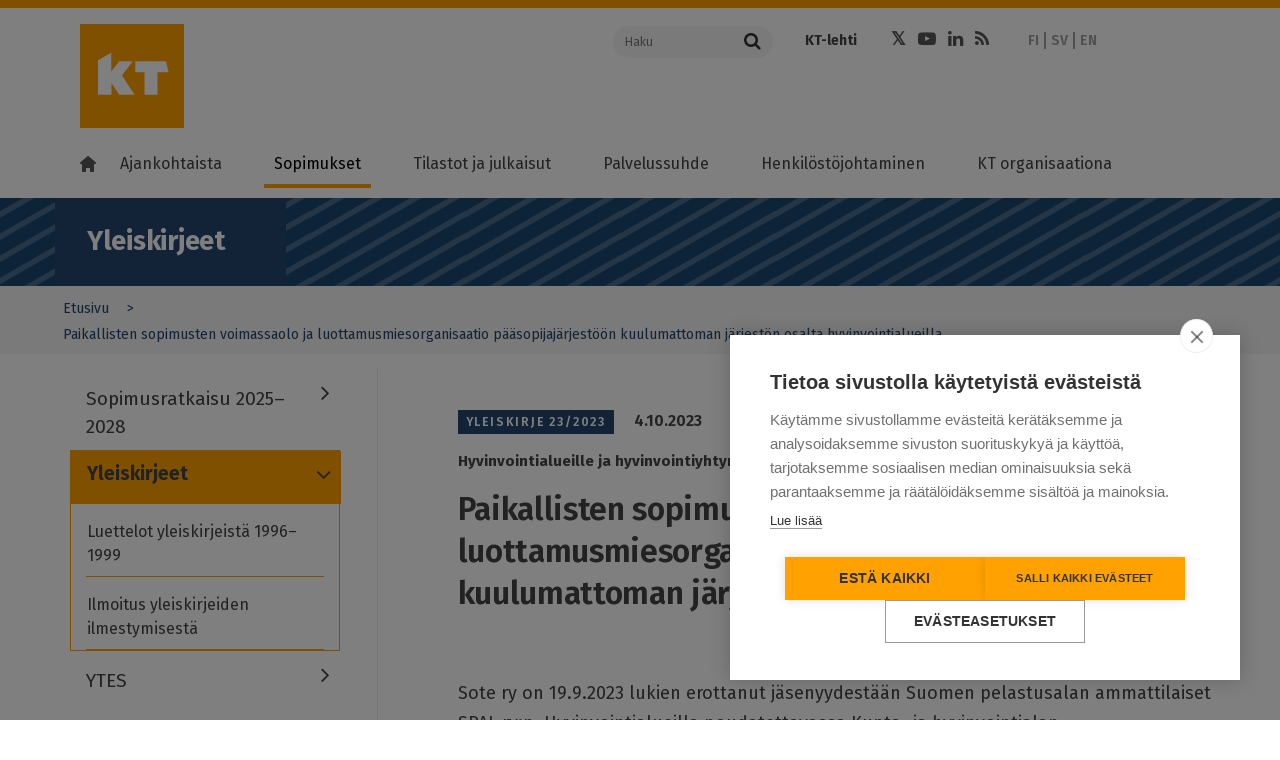

--- FILE ---
content_type: text/html; charset=UTF-8
request_url: https://www.kt.fi/yleiskirjeet/2023/23/paikallisten-sopimusten-voimassaolo-ja-luottamusmiesorganisaatio-paasopijajarjestoon-kuulumattoman-jarjeston-osalta-hyvinvointialueilla
body_size: 17931
content:
<!DOCTYPE html>
<html  lang="fi" dir="ltr" prefix="content: http://purl.org/rss/1.0/modules/content/  dc: http://purl.org/dc/terms/  foaf: http://xmlns.com/foaf/0.1/  og: http://ogp.me/ns#  rdfs: http://www.w3.org/2000/01/rdf-schema#  schema: http://schema.org/  sioc: http://rdfs.org/sioc/ns#  sioct: http://rdfs.org/sioc/types#  skos: http://www.w3.org/2004/02/skos/core#  xsd: http://www.w3.org/2001/XMLSchema# ">
  <head>
    <meta charset="utf-8" />
<meta name="description" content="Sote ry on 19.9.2023 lukien erottanut jäsenyydestään Suomen pelastusalan ammattilaiset SPAL ry:n. Hyvinvointialueilla noudatettavassa Kunta- ja" />
<meta name="keywords" content="luottamusedustajat,paikallinen sopiminen" />
<meta property="og:site_name" content="Kunta- ja hyvinvointialuetyönantajat KT" />
<meta property="og:url" content="https://www.kt.fi/yleiskirjeet/2023/23/paikallisten-sopimusten-voimassaolo-ja-luottamusmiesorganisaatio-paasopijajarjestoon-kuulumattoman-jarjeston-osalta-hyvinvointialueilla" />
<meta property="og:title" content="Paikallisten sopimusten voimassaolo ja luottamusmiesorganisaatio pääsopijajärjestöön kuulumattoman järjestön osalta hyvinvointialueilla" />
<meta property="og:description" content="Sote ry on 19.9.2023 lukien erottanut jäsenyydestään Suomen pelastusalan ammattilaiset SPAL ry:n. Hyvinvointialueilla noudatettavassa Kunta- ja…" />
<meta name="dcterms.title" content="Paikallisten sopimusten voimassaolo ja luottamusmiesorganisaatio pääsopijajärjestöön kuulumattoman järjestön osalta hyvinvointialueilla" />
<meta name="dcterms.creator" content="Kuntatyönantajat" />
<meta name="dcterms.subject" content="luottamusedustajat,paikallinen sopiminen" />
<meta name="dcterms.description" content="Sote ry on 19.9.2023 lukien erottanut jäsenyydestään Suomen pelastusalan ammattilaiset SPAL ry:n. Hyvinvointialueilla noudatettavassa Kunta- ja" />
<meta name="twitter:description" content="Sote ry on 19.9.2023 lukien erottanut jäsenyydestään Suomen pelastusalan ammattilaiset SPAL ry:n. Hyvinvointialueilla noudatettavassa Kunta- ja…" />
<meta name="twitter:site" content="@kuntatyonantaja" />
<meta name="twitter:title" content="Paikallisten sopimusten voimassaolo ja luottamusmiesorganisaatio pääsopijajärjestöön kuulumattoman järjestön osalta hyvinvointialueilla" />
<meta name="MobileOptimized" content="width" />
<meta name="HandheldFriendly" content="true" />
<meta name="viewport" content="width=device-width, initial-scale=1.0" />
<meta property="og:image" content="https://www.kt.fi/themes/custom/kt/images/logos/new/kt-og-logo.png" />
<meta name="twitter:image" content="https://www.kt.fi/themes/custom/kt/images/logos/new/kt-og-logo.png" />
<meta name="twitter:card" content="summary" />
<meta http-equiv="ImageToolbar" content="false" />
<link rel="icon" href="/themes/custom/kt_new/favicon.ico" type="image/vnd.microsoft.icon" />
<link rel="alternate" hreflang="fi" href="https://www.kt.fi/yleiskirjeet/2023/23/paikallisten-sopimusten-voimassaolo-ja-luottamusmiesorganisaatio-paasopijajarjestoon-kuulumattoman-jarjeston-osalta-hyvinvointialueilla" />
<link rel="alternate" hreflang="sv" href="https://www.kt.fi/sv/cirkular/2023/23/giltigheten-for-lokala-avtal-och-fortroendemannaorganisation-for-en-organisation-som-inte-hor-till-huvudavtalsorganisationen-i-valfardsomradena" />
<link rel="canonical" href="https://www.kt.fi/yleiskirjeet/2023/23/paikallisten-sopimusten-voimassaolo-ja-luottamusmiesorganisaatio-paasopijajarjestoon-kuulumattoman-jarjeston-osalta-hyvinvointialueilla" />
<link rel="shortlink" href="https://www.kt.fi/node/6574" />

    <title>Paikallisten sopimusten voimassaolo ja luottamusmiesorganisaatio pääsopijajärjestöön kuulumattoman järjestön osalta hyvinvointialueilla | Kunta- ja hyvinvointialuetyönantajat KT</title>
    <link rel="stylesheet" media="all" href="/core/assets/vendor/jquery.ui/themes/base/core.css?t8yam7" />
<link rel="stylesheet" media="all" href="/core/assets/vendor/jquery.ui/themes/base/controlgroup.css?t8yam7" />
<link rel="stylesheet" media="all" href="/core/assets/vendor/jquery.ui/themes/base/checkboxradio.css?t8yam7" />
<link rel="stylesheet" media="all" href="/core/assets/vendor/jquery.ui/themes/base/resizable.css?t8yam7" />
<link rel="stylesheet" media="all" href="/core/assets/vendor/jquery.ui/themes/base/button.css?t8yam7" />
<link rel="stylesheet" media="all" href="/core/assets/vendor/jquery.ui/themes/base/dialog.css?t8yam7" />
<link rel="stylesheet" media="all" href="/core/themes/stable9/css/core/components/progress.module.css?t8yam7" />
<link rel="stylesheet" media="all" href="/core/themes/stable9/css/core/components/ajax-progress.module.css?t8yam7" />
<link rel="stylesheet" media="all" href="/core/themes/stable9/css/system/components/align.module.css?t8yam7" />
<link rel="stylesheet" media="all" href="/core/themes/stable9/css/system/components/fieldgroup.module.css?t8yam7" />
<link rel="stylesheet" media="all" href="/core/themes/stable9/css/system/components/container-inline.module.css?t8yam7" />
<link rel="stylesheet" media="all" href="/core/themes/stable9/css/system/components/clearfix.module.css?t8yam7" />
<link rel="stylesheet" media="all" href="/core/themes/stable9/css/system/components/details.module.css?t8yam7" />
<link rel="stylesheet" media="all" href="/core/themes/stable9/css/system/components/hidden.module.css?t8yam7" />
<link rel="stylesheet" media="all" href="/core/themes/stable9/css/system/components/item-list.module.css?t8yam7" />
<link rel="stylesheet" media="all" href="/core/themes/stable9/css/system/components/js.module.css?t8yam7" />
<link rel="stylesheet" media="all" href="/core/themes/stable9/css/system/components/nowrap.module.css?t8yam7" />
<link rel="stylesheet" media="all" href="/core/themes/stable9/css/system/components/position-container.module.css?t8yam7" />
<link rel="stylesheet" media="all" href="/core/themes/stable9/css/system/components/reset-appearance.module.css?t8yam7" />
<link rel="stylesheet" media="all" href="/core/themes/stable9/css/system/components/resize.module.css?t8yam7" />
<link rel="stylesheet" media="all" href="/core/themes/stable9/css/system/components/system-status-counter.css?t8yam7" />
<link rel="stylesheet" media="all" href="/core/themes/stable9/css/system/components/system-status-report-counters.css?t8yam7" />
<link rel="stylesheet" media="all" href="/core/themes/stable9/css/system/components/system-status-report-general-info.css?t8yam7" />
<link rel="stylesheet" media="all" href="/core/themes/stable9/css/system/components/tablesort.module.css?t8yam7" />
<link rel="stylesheet" media="all" href="/core/modules/ckeditor5/css/ckeditor5.dialog.fix.css?t8yam7" />
<link rel="stylesheet" media="all" href="/modules/contrib/jquery_ui/assets/vendor/jquery.ui/themes/base/core.css?t8yam7" />
<link rel="stylesheet" media="all" href="/modules/contrib/jquery_ui/assets/vendor/jquery.ui/themes/base/menu.css?t8yam7" />
<link rel="stylesheet" media="all" href="/modules/contrib/jquery_ui/assets/vendor/jquery.ui/themes/base/autocomplete.css?t8yam7" />
<link rel="stylesheet" media="all" href="/libraries/datatables/media/css/jquery.dataTables.css?t8yam7" />
<link rel="stylesheet" media="all" href="/core/themes/stable9/css/views/views.module.css?t8yam7" />
<link rel="stylesheet" media="all" href="/modules/contrib/eu_cookie_compliance/css/eu_cookie_compliance.bare.css?t8yam7" />
<link rel="stylesheet" media="all" href="/core/assets/vendor/jquery.ui/themes/base/theme.css?t8yam7" />
<link rel="stylesheet" media="all" href="/modules/contrib/jquery_ui/assets/vendor/jquery.ui/themes/base/theme.css?t8yam7" />
<link rel="stylesheet" media="all" href="/modules/contrib/paragraphs/css/paragraphs.unpublished.css?t8yam7" />
<link rel="stylesheet" media="all" href="/themes/custom/kt_new/css/kt.css?t8yam7" />
<link rel="stylesheet" media="all" href="//fonts.googleapis.com/css?family=Fira+Sans:300,400,500,600,700,800" />

    <script type="application/json" data-drupal-selector="drupal-settings-json">{"path":{"baseUrl":"\/","pathPrefix":"","currentPath":"node\/6574","currentPathIsAdmin":false,"isFront":false,"currentLanguage":"fi"},"pluralDelimiter":"\u0003","suppressDeprecationErrors":true,"ajaxPageState":{"libraries":"[base64]","theme":"kt_new","theme_token":null},"ajaxTrustedUrl":[],"gtag":{"tagId":"","consentMode":false,"otherIds":[],"events":[],"additionalConfigInfo":[]},"gtm":{"tagId":null,"settings":{"data_layer":"dataLayer","include_classes":false,"allowlist_classes":"google\nnonGooglePixels\nnonGoogleScripts\nnonGoogleIframes","blocklist_classes":"customScripts\ncustomPixels","include_environment":false,"environment_id":"","environment_token":""},"tagIds":["GTM-K6RK8XK"]},"scrollY":"400px","paging":false,"ordering":false,"info":false,"nid":"6574","searchLabel":"Haku","eu_cookie_compliance":{"cookie_policy_version":"1.0.0","popup_enabled":false,"popup_agreed_enabled":false,"popup_hide_agreed":false,"popup_clicking_confirmation":false,"popup_scrolling_confirmation":false,"popup_html_info":false,"use_mobile_message":false,"mobile_popup_html_info":false,"mobile_breakpoint":768,"popup_html_agreed":false,"popup_use_bare_css":true,"popup_height":"auto","popup_width":"100%","popup_delay":500,"popup_link":"https:\/\/www.kt.fi\/kayttoehdot","popup_link_new_window":true,"popup_position":false,"fixed_top_position":true,"popup_language":"fi","store_consent":false,"better_support_for_screen_readers":false,"cookie_name":"","reload_page":false,"domain":"","domain_all_sites":false,"popup_eu_only":false,"popup_eu_only_js":false,"cookie_lifetime":100,"cookie_session":0,"set_cookie_session_zero_on_disagree":null,"disagree_do_not_show_popup":false,"method":"default","automatic_cookies_removal":false,"allowed_cookies":"","withdraw_markup":"\u003Cbutton type=\u0022button\u0022 class=\u0022eu-cookie-withdraw-tab\u0022\u003EPrivacy settings\u003C\/button\u003E\n\u003Cdiv aria-labelledby=\u0022popup-text\u0022 class=\u0022eu-cookie-withdraw-banner\u0022\u003E\n  \u003Cdiv class=\u0022popup-content info eu-cookie-compliance-content\u0022\u003E\n    \u003Cdiv id=\u0022popup-text\u0022 class=\u0022eu-cookie-compliance-message\u0022 role=\u0022document\u0022\u003E\n      \u003Ch2\u003EWe use cookies on this site to enhance your user experience\u003C\/h2\u003E\u003Cp\u003EYou have given your consent for us to set cookies.\u003C\/p\u003E\n    \u003C\/div\u003E\n    \u003Cdiv id=\u0022popup-buttons\u0022 class=\u0022eu-cookie-compliance-buttons\u0022\u003E\n      \u003Cbutton type=\u0022button\u0022 class=\u0022eu-cookie-withdraw-button \u0022\u003EWithdraw consent\u003C\/button\u003E\n    \u003C\/div\u003E\n  \u003C\/div\u003E\n\u003C\/div\u003E","withdraw_enabled":false,"reload_options":null,"reload_routes_list":null,"withdraw_button_on_info_popup":false,"cookie_categories":[],"cookie_categories_details":[],"enable_save_preferences_button":true,"cookie_value_disagreed":"0","cookie_value_agreed_show_thank_you":"1","cookie_value_agreed":"2","containing_element":null,"settings_tab_enabled":null,"olivero_primary_button_classes":"","olivero_secondary_button_classes":"","close_button_action":"close_banner","open_by_default":false,"modules_allow_popup":true,"hide_the_banner":false,"geoip_match":true,"unverified_scripts":["\/"]},"field_group":{"html_element":{"mode":"default","context":"view","settings":{"classes":"","id":"","element":"div","show_label":false,"label_element":"h3","attributes":"","effect":"none","speed":"fast"}}},"user":{"uid":0,"permissionsHash":"74507783e9f49bcacded63bd7953a6da6b35a079f3f4d9971302cee259ebd220"}}</script>
<script src="/core/misc/drupalSettingsLoader.js?v=10.4.8"></script>
<script src="/modules/contrib/google_tag/js/gtag.js?t8yam7"></script>
<script src="/modules/contrib/google_tag/js/gtm.js?t8yam7"></script>


  </head>
  <body class="lang-fi section-yleiskirjeet path-node node--type-general-letter">

  <a href="#main-content" class="visually-hidden focusable skip-link">
    Hyppää pääsisältöön
  </a>
  <noscript><iframe src="https://www.googletagmanager.com/ns.html?id=GTM-K6RK8XK"
                  height="0" width="0" style="display:none;visibility:hidden"></iframe></noscript>

    <div class="dialog-off-canvas-main-canvas" data-off-canvas-main-canvas>
    

<!--.page -->
<div role="document" class="page">

  <!--.l-header -->
  <header role="banner" class="l-header" aria-label="Sivuston ylätunniste">
    <div class="topbar">
      <div class="row">
                <div class="logo small-12 xlarge-5 columns">
          <a href="/" title="Kunta- ja hyvinvointialuetyönantajat KT" rel="home" tabindex="1" class="kt-logo"><span class="screen-reader-text">Kunta- ja hyvinvointialuetyönantajat KT</span></a>
          <a href="#" class="mobile-menu-toggler">
            <span class="mobile-menu-toggler-line"></span>
            <span class="mobile-menu-toggler-line"></span>
            <span class="mobile-menu-toggler-line"></span>
          </a>
          <a href="#" class="mobile-menu-toggler mobile-search-toggler">
            <i class="fa fa-search"></i>
          </a>
        </div>
                <div class="xlarge-7 columns header-actions-container simple-header-actions-container">
          <div class="row">
            <div class="search-form-container large-4 columns">
              <form action="https://www.kt.fi/search" class="search-form">
                <div class="input-group">
                  <input name="keyword" placeholder="Haku" aria-label="Haku"  class="input-group-field" type="text" />
                  <div class="input-group-button">
                    <button type="submit" class="button">
                      <i class="fa fa-search"></i>
                    </button>
                  </div>
                </div>
              </form>

            </div>
            <div class="header-links-container large-8 columns">
              <div class="row">
                                  <div class="page-header-links-container small-12 columns">
                      <div class="region region-header">
    <section id="block-kt-new-header-top-links" class="block-kt-new-header-top-links" aria-labelledby="block-kt-new-header-top-links" aria-label="block-kt-new-header-top-links">
  
  
    

  
          <div class="body field field-block-content--body field-name-body field-type-text-with-summary field-label-hidden">
    <div class="field-items">
          <div class="field-item" aria-label="Item"><ul>
	<li><a href="https://www.ktlehti.fi/" target="_blank">KT-lehti</a></li>
	
</ul></div>
      </div>
</div>

    
    
  </section>
<section id="block-kt-new-header-social-links" class="block-kt-new-header-social-links" aria-labelledby="block-kt-new-header-social-links" aria-label="block-kt-new-header-social-links">
  
  
    

  
          <div class="body field field-block-content--body field-name-body field-type-text-with-summary field-label-hidden">
    <div class="field-items">
          <div class="field-item" aria-label="Item"><ul class="social-icons"><li><a class="fa fa-twitter" href="https://x.com/KTtyonantaja" target="_blank"><span class="hide">Twitter</span></a></li><li><a class="fa fa-youtube-play" href="https://www.youtube.com/channel/UCLgRsTY9kcqoMa-_KLSPrLw" target="_blank"><span class="hide">Youtube</span></a></li><li><a class="fa fa-linkedin" href="https://www.linkedin.com/company/kunta-ja-hyvinvointialuetyonantajat-kt" target="_blank"><span class="hide">LinkedIn</span></a></li><li><a class="fa fa-rss" href="/ajankohtaista/rss"><span class="hide">RSS</span></a></li></ul></div>
      </div>
</div>

    
    
  </section>
<section class="language-switcher-language-url block-languageswitcher" id="block-languageswitcher" role="navigation" aria-labelledby="block-languageswitcher" aria-label="block-languageswitcher">
  
  
    

  
          <ul class="links"><li hreflang="fi" data-drupal-link-system-path="&lt;front&gt;"><a href="/" class="language-link is-active" hreflang="fi" data-drupal-link-system-path="&lt;front&gt;">FI</a></li><li hreflang="sv" data-drupal-link-system-path="&lt;front&gt;"><a href="/sv" class="language-link is-active" hreflang="sv" data-drupal-link-system-path="&lt;front&gt;">SV</a></li><li hreflang="en" data-drupal-link-system-path="&lt;front&gt;"><a href="/en" class="language-link is-active" hreflang="en" data-drupal-link-system-path="&lt;front&gt;">EN</a></li></ul>
    
    
  </section>

  </div>

                  </div>
                              </div>
            </div>
          </div>
        </div>
      </div>
    </div>

        <!--.main-navigation -->
    <div class="main-navigation">
        <div class="region region-main-navigation">
    <nav role="navigation" aria-labelledby="block-kt-new-main-menu-fi-menu" id="block-kt-new-main-menu-fi" class="block-kt-new-main-menu-fi">
            
  <h2 class="block-title visually-hidden" id="block-kt-new-main-menu-fi-menu">Main menu FI</h2>
  

        
              <ul class="menu" id="main-menu">
        <li class="menu-item menu-item-home">
          <a class="menu-link" href="https://www.kt.fi/"><i class="home-icon"></i></a>
        </li>
                    
      <li class="menu-item menu-item--expanded first">
        <a href="/ajankohtaista" class="menu-link" data-drupal-link-system-path="node/61">Ajankohtaista</a>
                  <a class="menu-dropdown-link" title="" href=""></a>
                                        <ul class="menu-dropdown">
                    
      <li class="menu-item first">
        <a href="/ajankohtaista/sopimusneuvottelut-2025" class="menu-link" data-drupal-link-system-path="node/7551">Sopimusneuvottelut 2025</a>
                      </li>
                
      <li class="menu-item">
        <a href="/uutiset-ja-tiedotteet" target="" rel="" class="menu-link" data-drupal-link-system-path="node/1006">Uutiset ja tiedotteet</a>
                      </li>
                
      <li class="menu-item">
        <a href="/ajankohtaista/lausunnot-kannanotot" target="" rel="" class="menu-link" data-drupal-link-system-path="node/1062">Lausunnot ja kannanotot</a>
                      </li>
                
      <li class="menu-item menu-item--collapsed">
        <a href="/ajankohtaista/koulutukset-ja-tapahtumat" target="" rel="" class="menu-link" data-drupal-link-system-path="node/1063">Koulutukset ja tapahtumat</a>
                      </li>
                
      <li class="menu-item">
        <a href="/ajankohtaista/blogit" target="" rel="" class="menu-link" data-drupal-link-system-path="node/1047">Blogit</a>
                      </li>
                
      <li class="menu-item">
        <a href="/ajankohtaista/videot" class="menu-link" data-drupal-link-system-path="node/73">Videot</a>
                      </li>
                
      <li class="menu-item menu-item--collapsed last">
        <a href="/ajankohtaista/uutiskirje" target="" rel="" class="menu-link" data-drupal-link-system-path="node/1357">Uutiskirje</a>
                      </li>
        </ul>
  
              </li>
                
      <li class="menu-item menu-item--expanded menu-item--active-trail">
        <a href="/sopimukset" class="menu-link" data-drupal-link-system-path="node/62">Sopimukset</a>
                  <a class="menu-dropdown-link" title="" href=""></a>
                                        <ul class="menu-dropdown">
                    
      <li class="menu-item menu-item--collapsed first">
        <a href="/sopimukset/kunta-ja-hyvinvointialan-sopimusratkaisu-2025-2028" class="menu-link" data-drupal-link-system-path="node/7776">Sopimusratkaisu 2025–2028</a>
                      </li>
                
      <li class="menu-item menu-item--collapsed menu-item--active-trail">
        <a href="/sopimukset/yleiskirjeet" target="" rel="" class="menu-link" data-drupal-link-system-path="node/1049">Yleiskirjeet</a>
                      </li>
                
      <li class="menu-item menu-item--collapsed">
        <a href="/sopimukset/ytes" class="menu-link" data-drupal-link-system-path="node/7958">YTES</a>
                      </li>
                
      <li class="menu-item">
        <a href="/sopimukset/sote-yritysten-tyoehtosopimukset" class="menu-link" data-drupal-link-system-path="node/8372">Sote-yritysten työehtosopimukset</a>
                      </li>
                
      <li class="menu-item menu-item--collapsed">
        <a href="/sopimukset/otes" class="menu-link" data-drupal-link-system-path="node/7905">OTES</a>
                      </li>
                
      <li class="menu-item menu-item--collapsed">
        <a href="/sopimukset/vuokra-tes" class="menu-link" data-drupal-link-system-path="node/8064">Vuokra-TES</a>
                      </li>
                
      <li class="menu-item menu-item--collapsed">
        <a href="/sopimukset/sote" class="menu-link" data-drupal-link-system-path="node/4634">SOTE-sopimus</a>
                      </li>
                
      <li class="menu-item menu-item--collapsed">
        <a href="/sopimukset/kvtes" class="menu-link" data-drupal-link-system-path="node/171">KVTES</a>
                      </li>
                
      <li class="menu-item menu-item--collapsed">
        <a href="/sopimukset/hyvtes" class="menu-link" data-drupal-link-system-path="node/6373">HYVTES</a>
                      </li>
                
      <li class="menu-item menu-item--collapsed">
        <a href="/sopimukset/ovtes" class="menu-link" data-drupal-link-system-path="node/172">OVTES</a>
                      </li>
                
      <li class="menu-item menu-item--collapsed">
        <a href="/sopimukset/laakarit" class="menu-link" data-drupal-link-system-path="node/173">Lääkärit</a>
                      </li>
                
      <li class="menu-item menu-item--collapsed">
        <a href="/sopimukset/tekniset" target="" rel="" class="menu-link" data-drupal-link-system-path="node/174">Tekniset</a>
                      </li>
                
      <li class="menu-item menu-item--collapsed">
        <a href="/sopimukset/tuntipalkkaiset" class="menu-link" data-drupal-link-system-path="node/175">Tuntipalkkaiset</a>
                      </li>
                
      <li class="menu-item menu-item--collapsed">
        <a href="/sopimukset/muusikot" class="menu-link" data-drupal-link-system-path="node/176">Muusikot</a>
                      </li>
                
      <li class="menu-item menu-item--collapsed">
        <a href="/sopimukset/nayttelijat" class="menu-link" data-drupal-link-system-path="node/177">Näyttelijät</a>
                      </li>
                
      <li class="menu-item">
        <a href="/sopimukset/varhaiskasvatus" class="menu-link" data-drupal-link-system-path="node/5187">Varhaiskasvatus</a>
                      </li>
                
      <li class="menu-item menu-item--collapsed">
        <a href="/sopimukset/ohjeet" target="" rel="" class="menu-link" data-drupal-link-system-path="node/1048">Ohjeet</a>
                      </li>
                
      <li class="menu-item menu-item--collapsed">
        <a href="/sopimukset/ukk" target="" rel="" class="menu-link" data-drupal-link-system-path="node/1050">Usein kysyttyä </a>
                      </li>
                
      <li class="menu-item menu-item--collapsed last">
        <a href="/sopimukset/neuvottelujarjestelma" target="" rel="" class="menu-link" data-drupal-link-system-path="node/74">Neuvottelujärjestelmä</a>
                      </li>
        </ul>
  
              </li>
                
      <li class="menu-item menu-item--expanded">
        <a href="/tilastot-ja-julkaisut" class="menu-link" data-drupal-link-system-path="node/63">Tilastot ja julkaisut</a>
                  <a class="menu-dropdown-link" title="" href=""></a>
                                        <ul class="menu-dropdown">
                    
      <li class="menu-item menu-item--collapsed first">
        <a href="/tilastot-ja-julkaisut/hyvinvointialan-henkilostotilastot" class="menu-link" data-drupal-link-system-path="node/7566">Hyvinvointialan henkilöstötilastot</a>
                      </li>
                
      <li class="menu-item menu-item--collapsed">
        <a href="/tilastot-ja-julkaisut/kunta-alan-henkilostotilastot" class="menu-link" data-drupal-link-system-path="node/1122">Kunta-alan henkilöstötilastot</a>
                      </li>
                
      <li class="menu-item menu-item--collapsed">
        <a href="/tilastot-ja-julkaisut/hyvinvointialan-palkat" class="menu-link" data-drupal-link-system-path="node/7471">Hyvinvointialan palkkatilastot</a>
                      </li>
                
      <li class="menu-item menu-item--collapsed">
        <a href="/tilastot-ja-julkaisut/kunta-alan-palkkatilastot" class="menu-link" data-drupal-link-system-path="node/1175">Kunta-alan palkkatilastot</a>
                      </li>
                
      <li class="menu-item">
        <a href="/tilastot-ja-julkaisut/henkilostokulut" target="" rel="" class="menu-link" data-drupal-link-system-path="node/1639">Henkilöstökulut</a>
                      </li>
                
      <li class="menu-item menu-item--collapsed">
        <a href="/tilastot-ja-julkaisut/tiedustelut" target="" rel="" class="menu-link" data-drupal-link-system-path="node/1015">Tiedustelut</a>
                      </li>
                
      <li class="menu-item menu-item--collapsed last">
        <a href="/tilastot-ja-julkaisut/oppaat" target="" rel="" class="menu-link" data-drupal-link-system-path="node/1428">Julkaisut ja oppaat</a>
                      </li>
        </ul>
  
              </li>
                
      <li class="menu-item menu-item--expanded">
        <a href="/palvelussuhde" class="menu-link" data-drupal-link-system-path="node/64">Palvelussuhde</a>
                  <a class="menu-dropdown-link" title="" href=""></a>
                                        <ul class="menu-dropdown">
                    
      <li class="menu-item menu-item--collapsed first">
        <a href="/palvelussuhde/alkaminen" class="menu-link" data-drupal-link-system-path="node/673">Palvelussuhteen alkaminen</a>
                      </li>
                
      <li class="menu-item menu-item--collapsed">
        <a href="/palvelussuhde/tyoelaman-kaytannot" target="" rel="" class="menu-link" data-drupal-link-system-path="node/147">Työelämän käytännöt</a>
                      </li>
                
      <li class="menu-item menu-item--collapsed">
        <a href="/palvelussuhde/muutostilanteet" class="menu-link" data-drupal-link-system-path="node/674">Muutostilanteet</a>
                      </li>
                
      <li class="menu-item menu-item--collapsed">
        <a href="/palvelussuhde/paattyminen" class="menu-link" data-drupal-link-system-path="node/675">Palvelussuhteen päättyminen</a>
                      </li>
                
      <li class="menu-item menu-item--collapsed last">
        <a href="/palvelussuhde/kansainvalinen-rekrytointi" class="menu-link" data-drupal-link-system-path="node/8297">Kansainvälinen rekrytointi</a>
                      </li>
        </ul>
  
              </li>
                
      <li class="menu-item menu-item--expanded">
        <a href="/henkilostojohtaminen" class="menu-link" data-drupal-link-system-path="node/181">Henkilöstöjohtaminen</a>
                  <a class="menu-dropdown-link" title="" href=""></a>
                                        <ul class="menu-dropdown">
                    
      <li class="menu-item menu-item--collapsed first">
        <a href="/henkilostojohtaminen/esihenkilotyo" class="menu-link" data-drupal-link-system-path="node/678">Esihenkilötyö ja johtaminen</a>
                      </li>
                
      <li class="menu-item menu-item--collapsed">
        <a href="/henkilostojohtaminen/henkilostovoimavarojen-johtaminen" class="menu-link" data-drupal-link-system-path="node/677">Henkilöstövoimavarojen johtaminen</a>
                      </li>
                
      <li class="menu-item">
        <a href="/henkilostojohtaminen/vastuullinen-ja-kestava-tyonantajuus" class="menu-link" data-drupal-link-system-path="node/8407">Vastuullinen ja kestävä työnantajuus</a>
                      </li>
                
      <li class="menu-item">
        <a href="/henkilostojohtaminen/osaamisen-johtaminen" target="" rel="" class="menu-link" data-drupal-link-system-path="node/967">Osaamisen johtaminen</a>
                      </li>
                
      <li class="menu-item menu-item--collapsed">
        <a href="/henkilostojohtaminen/tyoelaman-kehittaminen" class="menu-link" data-drupal-link-system-path="node/676">Työelämän kehittäminen</a>
                      </li>
                
      <li class="menu-item menu-item--collapsed">
        <a href="/tyon-murros" class="menu-link" data-drupal-link-system-path="node/2926">Työn murros</a>
                      </li>
                
      <li class="menu-item menu-item--collapsed">
        <a href="/henkilostojohtaminen/tyosuojelu-tyohyvinvointi" class="menu-link" data-drupal-link-system-path="node/5166">Työsuojelu ja työhyvinvointi</a>
                      </li>
                
      <li class="menu-item menu-item--collapsed last">
        <a href="/henkilostojohtaminen/suositukset" target="" rel="" class="menu-link" data-drupal-link-system-path="node/1247">Suositukset</a>
                      </li>
        </ul>
  
              </li>
                
      <li class="menu-item menu-item--expanded last">
        <a href="/kt-organisaationa" class="menu-link" data-drupal-link-system-path="node/66">KT organisaationa</a>
                  <a class="menu-dropdown-link" title="" href=""></a>
                                        <ul class="menu-dropdown">
                    
      <li class="menu-item menu-item--collapsed first">
        <a href="/kt-organisaationa/yhteystiedot" class="menu-link" data-drupal-link-system-path="node/71">Yhteystiedot</a>
                      </li>
                
      <li class="menu-item menu-item--collapsed">
        <a href="/yritykset" class="menu-link" data-drupal-link-system-path="node/6133">Yrityspalvelut</a>
                      </li>
                
      <li class="menu-item menu-item--collapsed">
        <a href="/kt-organisaationa/paatoksenteko" class="menu-link" data-drupal-link-system-path="node/5149">Tehtävät ja päätöksenteko</a>
                      </li>
                
      <li class="menu-item menu-item--collapsed">
        <a href="/kt-organisaationa/talous" class="menu-link" data-drupal-link-system-path="node/5150">Talous</a>
                      </li>
                
      <li class="menu-item menu-item--collapsed">
        <a href="/kt-organisaationa/edunvalvonta" class="menu-link" data-drupal-link-system-path="node/5815">Edunvalvonta</a>
                      </li>
                
      <li class="menu-item">
        <a href="/vuosikertomus-2024" class="menu-link" data-drupal-link-system-path="node/7363">KT:n vuosikertomus</a>
                      </li>
                
      <li class="menu-item menu-item--collapsed">
        <a href="/kt-organisaationa/verkostot" class="menu-link" data-drupal-link-system-path="node/692">Verkostot</a>
                      </li>
                
      <li class="menu-item">
        <a href="/kt-organisaationa/medialle" class="menu-link" data-drupal-link-system-path="node/686">Medialle</a>
                      </li>
                
      <li class="menu-item menu-item--collapsed">
        <a href="/kt-organisaationa/asiakirjajulkisuus-tietosuoja-saavutettavuus" class="menu-link" data-drupal-link-system-path="node/4300">Asiakirjajulkisuus, tietosuoja ja saavutettavuus</a>
                      </li>
                
      <li class="menu-item menu-item--collapsed last">
        <a href="/palaute" target="" rel="" class="menu-link" data-drupal-link-system-path="node/1070">Palaute</a>
                      </li>
        </ul>
  
              </li>
        </ul>
  


  </nav>

  </div>

    </div>
    <!--/.main-navigation -->
        <div class="xlarge-7 columns header-actions-container mobile-header-actions-container">

        <div class="search-form-container large-4 columns">
          <form action="https://www.kt.fi/search" class="search-form">
            <div class="input-group">
              <input name="keyword" placeholder="Haku" aria-label="Haku"  class="input-group-field" type="text" />
              <div class="input-group-button">
                <button type="submit" class="button">
                  <i class="fa fa-search"></i>
                </button>
              </div>
            </div>
          </form>

        </div>
        <div class="header-links-container large-8 columns">
          <div class="row">
                          <div class="page-header-links-container">
                  <div class="region region-header">
    <section id="block-kt-new-header-top-links" class="block-kt-new-header-top-links" aria-labelledby="block-kt-new-header-top-links" aria-label="block-kt-new-header-top-links">
  
  
    

  
          <div class="body field field-block-content--body field-name-body field-type-text-with-summary field-label-hidden">
    <div class="field-items">
          <div class="field-item" aria-label="Item"><ul>
	<li><a href="https://www.ktlehti.fi/" target="_blank">KT-lehti</a></li>
	
</ul></div>
      </div>
</div>

    
    
  </section>
<section id="block-kt-new-header-social-links" class="block-kt-new-header-social-links" aria-labelledby="block-kt-new-header-social-links" aria-label="block-kt-new-header-social-links">
  
  
    

  
          <div class="body field field-block-content--body field-name-body field-type-text-with-summary field-label-hidden">
    <div class="field-items">
          <div class="field-item" aria-label="Item"><ul class="social-icons"><li><a class="fa fa-twitter" href="https://x.com/KTtyonantaja" target="_blank"><span class="hide">Twitter</span></a></li><li><a class="fa fa-youtube-play" href="https://www.youtube.com/channel/UCLgRsTY9kcqoMa-_KLSPrLw" target="_blank"><span class="hide">Youtube</span></a></li><li><a class="fa fa-linkedin" href="https://www.linkedin.com/company/kunta-ja-hyvinvointialuetyonantajat-kt" target="_blank"><span class="hide">LinkedIn</span></a></li><li><a class="fa fa-rss" href="/ajankohtaista/rss"><span class="hide">RSS</span></a></li></ul></div>
      </div>
</div>

    
    
  </section>
<section class="language-switcher-language-url block-languageswitcher" id="block-languageswitcher" role="navigation" aria-labelledby="block-languageswitcher" aria-label="block-languageswitcher">
  
  
    

  
          <ul class="links"><li hreflang="fi" data-drupal-link-system-path="&lt;front&gt;"><a href="/" class="language-link is-active" hreflang="fi" data-drupal-link-system-path="&lt;front&gt;">FI</a></li><li hreflang="sv" data-drupal-link-system-path="&lt;front&gt;"><a href="/sv" class="language-link is-active" hreflang="sv" data-drupal-link-system-path="&lt;front&gt;">SV</a></li><li hreflang="en" data-drupal-link-system-path="&lt;front&gt;"><a href="/en" class="language-link is-active" hreflang="en" data-drupal-link-system-path="&lt;front&gt;">EN</a></li></ul>
    
    
  </section>

  </div>

              </div>
                      </div>
        </div>

    </div>
  </header>
  <!--/.l-header -->

    <!--.l-breadcrumbs -->
  <div class="l-breadcrumbs-area row">
          <div class="breadcrumbs">
            <div class="region region-breadcrumbs">
    <section id="block-sectionindicator" class="block-sectionindicator" aria-labelledby="block-sectionindicator" aria-label="block-sectionindicator">
  
  
    

  
          <div class="block-kt-new-section-indicator-wrapper">
  <div class="block-kt-new-section-indicator">
    Yleiskirjeet
  </div>
  <a href="#" class="mobile-sub-menu-toggler">
    <div class="mobile-menu-toggler-items">
      <span class="mobile-menu-toggler-line"></span>
      <span class="mobile-menu-toggler-line"></span>
      <span class="mobile-menu-toggler-line"></span>
    </div>
  </a>
</div>
    
    
  </section>
<section id="block-kt-new-breadcrumbs" class="block-kt-new-breadcrumbs" aria-labelledby="block-kt-new-breadcrumbs" aria-label="block-kt-new-breadcrumbs">
  
  
    

  
              <nav role="navigation" class="breadcrumbs-container" aria-labelledby="system-breadcrumb">
        <h2 id="system-breadcrumb" class="visually-hidden">You are here</h2>
        <ul class="breadcrumbs medium-10 columns">
                            <li>
                                            <a href="/">Etusivu</a>
                                    </li>
                            <li>
                                            Paikallisten sopimusten voimassaolo ja luottamusmiesorganisaatio pääsopijajärjestöön kuulumattoman järjestön osalta hyvinvointialueilla
                                    </li>
                    </ul>
    </nav>

    
    
  </section>
<section class="views-element-container block-views-block-kicker-stripe-block-1" id="block-views-block-kicker-stripe-block-1" aria-labelledby="block-views-block-kicker-stripe-block-1" aria-label="block-views-block-kicker-stripe-block-1">
  
  
    

  
          <div><div class="view view-kicker-stripe view-id-kicker_stripe view-display-id-block_1 js-view-dom-id-6cb60fc22820aff841eb0c53a3e76f4a489de75dfa2852c649a0a76f77cf714f">
  
    
      
  
          </div>
</div>

    
    
  </section>

  </div>

      </div>
      </div>
  <!--/.l-breadcrumbs -->
  
  

  

  

  <!--.l-main -->
  <div id="page-wrapper" class="l-main">

    <a id="main-content"></a>


    <!--.page-top -->
    <div class="page-top">
      <div class="row columns">
        
      </div>
    </div>
    <!--/.page-top -->


    <!--.page-content -->
    <div class="page-content">

              <div class="row">

                      <!--.sidebar-first -->
            <div id="sidebar-first" class="large-3 columns sidebar" role="complementary">
                <div class="region region-sidebar-first">
    <nav role="navigation" aria-labelledby="block-kt-new-sub-navigation-fi-general-letters-menu" id="block-kt-new-sub-navigation-fi-general-letters" class="block-kt-new-sub-navigation-fi-general-letters">
            
  <h2 class="block-title visually-hidden" id="block-kt-new-sub-navigation-fi-general-letters-menu">Sub navigation FI general letters</h2>
  

        

<div class="sub-navigation">
              
              <ul class="menu">
                    
        <li class="menu-item menu-item--collapsed first">

                      <a href="/sopimukset/kunta-ja-hyvinvointialan-sopimusratkaisu-2025-2028" data-drupal-link-system-path="node/7776">Sopimusratkaisu 2025–2028</a>
                    
          
                  </li>
              
        <li class="menu-item menu-item--expanded menu-item--active-trail">

                      <a href="/sopimukset/yleiskirjeet" target="" rel="" class="active-trail" data-drupal-link-system-path="node/1049">Yleiskirjeet</a>
                    
          
                              
              <ul class="menu">
                    
        <li class="menu-item first">

                      <a href="/sopimukset/yleiskirjeet/yleiskirjeluettelot-1996-1999" target="" rel="" data-drupal-link-system-path="node/2173">Luettelot yleiskirjeistä 1996–1999</a>
                    
          
                  </li>
              
        <li class="menu-item last">

                      <a href="/tilaa-ilmoitus-yleiskirjeiden-ilmestymisesta" data-drupal-link-system-path="node/6988">Ilmoitus yleiskirjeiden ilmestymisestä</a>
                    
          
                  </li>
            </ul>
      
                  </li>
              
        <li class="menu-item menu-item--collapsed">

                      <a href="/sopimukset/ytes" data-drupal-link-system-path="node/7958">YTES</a>
                    
          
                  </li>
              
        <li class="menu-item">

                      <a href="/sopimukset/sote-yritysten-tyoehtosopimukset" data-drupal-link-system-path="node/8372">Sote-yritysten työehtosopimukset</a>
                    
          
                  </li>
              
        <li class="menu-item menu-item--collapsed">

                      <a href="/sopimukset/otes" data-drupal-link-system-path="node/7905">OTES</a>
                    
          
                  </li>
              
        <li class="menu-item menu-item--collapsed">

                      <a href="/sopimukset/vuokra-tes" data-drupal-link-system-path="node/8064">Vuokra-TES</a>
                    
          
                  </li>
              
        <li class="menu-item menu-item--collapsed">

                      <a href="/sopimukset/sote" data-drupal-link-system-path="node/4634">SOTE-sopimus</a>
                    
          
                  </li>
              
        <li class="menu-item menu-item--collapsed">

                      <a href="/sopimukset/kvtes" data-drupal-link-system-path="node/171">KVTES</a>
                    
          
                  </li>
              
        <li class="menu-item menu-item--collapsed">

                      <a href="/sopimukset/hyvtes" data-drupal-link-system-path="node/6373">HYVTES</a>
                    
          
                  </li>
              
        <li class="menu-item menu-item--collapsed">

                      <a href="/sopimukset/ovtes" data-drupal-link-system-path="node/172">OVTES</a>
                    
          
                  </li>
              
        <li class="menu-item menu-item--collapsed">

                      <a href="/sopimukset/laakarit" data-drupal-link-system-path="node/173">Lääkärit</a>
                    
          
                  </li>
              
        <li class="menu-item menu-item--collapsed">

                      <a href="/sopimukset/tekniset" target="" rel="" data-drupal-link-system-path="node/174">Tekniset</a>
                    
          
                  </li>
              
        <li class="menu-item menu-item--collapsed">

                      <a href="/sopimukset/tuntipalkkaiset" data-drupal-link-system-path="node/175">Tuntipalkkaiset</a>
                    
          
                  </li>
              
        <li class="menu-item menu-item--collapsed">

                      <a href="/sopimukset/muusikot" data-drupal-link-system-path="node/176">Muusikot</a>
                    
          
                  </li>
              
        <li class="menu-item menu-item--collapsed">

                      <a href="/sopimukset/nayttelijat" data-drupal-link-system-path="node/177">Näyttelijät</a>
                    
          
                  </li>
              
        <li class="menu-item">

                      <a href="/sopimukset/varhaiskasvatus" data-drupal-link-system-path="node/5187">Varhaiskasvatus</a>
                    
          
                  </li>
              
        <li class="menu-item menu-item--collapsed">

                      <a href="/sopimukset/ohjeet" target="" rel="" data-drupal-link-system-path="node/1048">Ohjeet</a>
                    
          
                  </li>
              
        <li class="menu-item menu-item--collapsed">

                      <a href="/sopimukset/ukk" target="" rel="" data-drupal-link-system-path="node/1050">Usein kysyttyä </a>
                    
          
                  </li>
              
        <li class="menu-item menu-item--collapsed last">

                      <a href="/sopimukset/neuvottelujarjestelma" target="" rel="" data-drupal-link-system-path="node/74">Neuvottelujärjestelmä</a>
                    
          
                  </li>
            </ul>
      

  </div>
  </nav>

  </div>

            </div>
            <!--/.sidebar-first -->
          
          <main id="main" class="large-8 large-offset-1 columns" role="main">
                          <div class="region-highlighted panel region"><div data-drupal-messages-fallback class="hidden"></div></div>                        <section>
                <div class="region region-content">
    <section id="block-kt-new-switchcurrentlanguage" class="block-kt-new-switchcurrentlanguage" aria-labelledby="block-kt-new-switchcurrentlanguage" aria-label="block-kt-new-switchcurrentlanguage">
  
  
    

  
          <a href="/sv/cirkular/2023/23/giltigheten-for-lokala-avtal-och-fortroendemannaorganisation-for-en-organisation-som-inte-hor-till-huvudavtalsorganisationen-i-valfardsomradena" class="language-link" hreflang="sv">På svenska</a>
    
    
  </section>
<section id="block-kt-new-page-title" class="block-kt-new-page-title" aria-labelledby="block-kt-new-page-title" aria-label="block-kt-new-page-title">
  
  
    

  
          


    
    
  </section>
<section id="block-kt-new-content" class="block-kt-new-content" aria-labelledby="block-kt-new-content" aria-label="block-kt-new-content">
  
  
    

  
          <article id="node-6574"  about="/yleiskirjeet/2023/23/paikallisten-sopimusten-voimassaolo-ja-luottamusmiesorganisaatio-paasopijajarjestoon-kuulumattoman-jarjeston-osalta-hyvinvointialueilla" class="node node-general_letter view-mode-full">

  <header>

          <div class="meta">
                  <div class="meta-category">
            <div class="field field-node--field-content-source field-name-field-content-source field-type-entity-reference field-label-hidden">
    <div class="field-items">
          <div class="field-item" aria-label="Item">Yleiskirje</div>
      </div>
</div>
<div class="field field-node--field-general-letter-number field-name-field-general-letter-number field-type-string field-label-hidden">
    <div class="field-items">
          <div class="field-item" aria-label="Item">23/2023</div>
      </div>
</div>

          </div>
        
                  <div class="meta-date">
            <div class="field field-node--field-release-date field-name-field-release-date field-type-datetime field-label-hidden">
    <div class="field-items">
          <div class="field-item" aria-label="Item"><time datetime="2023-10-04T09:32:14Z">4.10.2023</time>
</div>
      </div>
</div>

          </div>
              </div>
    
    
<div  class="meta-secondary">
    <div class="field field-node--field-recipients-ref field-name-field-recipients-ref field-type-entity-reference field-label-hidden">
    <div class="field-items">
          <div class="field-item" aria-label="Item">Hyvinvointialueille ja hyvinvointiyhtymille</div>
      </div>
</div>

  </div>



    <div class="title-wrapper">
      

      
              <h1 class="node-title">
          <span>Paikallisten sopimusten voimassaolo ja luottamusmiesorganisaatio pääsopijajärjestöön kuulumattoman järjestön osalta hyvinvointialueilla</span>

        </h1>
            
    </div>
  </header>


    <section class="node-content">
    <div class="body field field-node--body field-name-body field-type-text-with-summary field-label-hidden">
    <div class="field-items">
          <div class="field-item" aria-label="Item"><p>Sote ry on 19.9.2023 lukien erottanut jäsenyydestään Suomen pelastusalan ammattilaiset SPAL ry:n. Hyvinvointialueilla noudatettavassa Kunta- ja hyvinvointialan pääsopimuksessa on määritelty pääsopijajärjestön ja sen alayhdistysten asema hyvinvointialueen luottamusmiesorganisaatiossa ja paikallisessa neuvottelutoiminnassa. &nbsp;</p>

<p>Mitä tässä yleiskirjeessä todetaan hyvinvointialueista, koskee myös hyvinvointiyhtymiä.</p>

<p>SPAL ry ei ole pääsopimuksen mukainen pääsopijajärjestö eikä se tällä hetkellä kuulu mihinkään pääsopijajärjestöön. SPAL ry:llä ei ole tämän takia enää pääsopimuksen mahdollistamia oikeuksia. SPAL ry on pääsopimuksen määräysten perusteella pääsopimukseen nähden ulkopuolinen (järjestäytymätön) yhdistys. Siten sen asema on muuttunut olennaisesti ja merkittävästi sekä paikallis- että keskustasolla.</p>

<p>SPAL ry:llä ei ole tässä tilanteessa oikeutta tehdä virka- ja työehtosopimuksia koskien jäseniään, eikä sillä ole oikeutta pyytää pääsopimuksen mukaisia paikallisneuvotteluja tai tulkintaneuvotteluja. SPAL ry:llä ei ole enää oikeutta HYVTESin luottamusmiesluvun ja pääsopimuksen mukaisiin pääluottamusmiehiin ja luottamusmiehiin eikä siten esimerkiksi luottamusmiesluvun mukaiseen ajankäyttöön.</p>

<p>Tässä yleiskirjeessä kerrotaan, mitä vaikutuksia tilanteella on paikallistason neuvottelu- ja sopimustoimintaan sekä paikalliseen luottamusmiesorganisaatioon.</p>

<p>Yleiskirjeen sisällöstä ollaan KT:n ja pääsopijajärjestöjen kesken yksimielisiä.</p>

<h2>Paikallistason neuvottelu- ja sopijaosapuolet</h2>

<p>Kunta- ja hyvinvointialan pääsopimuksen 3 § 2 momentin mukaan paikallistason neuvottelu- ja sopijaosapuolia ovat työnantaja sekä pääsopijajärjestöt (JAU ry, JUKO ry ja Sote ry) tai niiden rekisteröidyt alayhdistykset, joita asia koskee. SPAL ry ei ole minkään pääsopijajärjestön jäsen.</p>

<p>Pääsopimuksen mukaisia neuvottelu- ja sopijaosapuolia työntekijöiden ja viranhaltijoiden asioissa ovat työnantajan ja pääsopijajärjestöjen edustajat.</p>

<p>Paikallistasolla neuvoteltavia ja sovittavia asioita ovat pääsopimuksen 2 §:n mukaisesti</p>

<ul>
	<li>paikallista sopimusta koskevat neuvottelut ja paikallisten sopimusten tekeminen</li>
	<li>paikallisia sopimuksia koskevat tulkinta- ja soveltamisneuvottelut</li>
	<li>virka- ja työehtosopimusten velvoittavien sopimusmääräysten tulkinta- ja soveltamiserimielisyyksiä koskevat paikallisneuvottelut</li>
	<li>virka- ja työehtosopimusten eräitä harkinnanvaraisia asioita koskevat paikallisneuvottelut</li>
</ul>

<p>SPAL ry ei voi olla mukana edellä mainituissa neuvotteluissa hyvinvointialueilla.</p>

<h2>Paikallinen sopiminen (Pääsopimuksen 12 §) ja eräitä harkinnanvaraisia asioita koskevat neuvottelut (Pääsopimuksen 13 §)</h2>

<p>SPAL ry:llä ei ole 19.9.2023 lukien enää pääsopimukseen perustuvaa oikeutta neuvotella tai tehdä paikallisia sopimuksia hyvinvointialueilla, koska se on kunta- ja hyvinvointialan pääsopimusjärjestelmässä ulkopuolinen (järjestäytymätön) yhdistys (vrt. esimerkiksi pääsopijajärjestöön kuulumaton PAM).</p>

<p>Tämä koskee myös harkinnanvaraisten määräysten soveltamista koskevia asioita, joista neuvotellaan pääsopijajärjestöjen edustajien kanssa pääsopimuksen 13 §:n mukaisesti.</p>

<p>Hyvinvointialue ei voi siis tehdä tässä tilanteessa SPAL ry:n kanssa pääsopimukseen perustuvia paikallisia sopimuksia. Työnantaja (hyvinvointialue) ei voi myöskään sopia paikallista virka- ja työehtosopimusta suoraan SPAL ry:n kanssa (Laki kunnan ja hyvinvointialueen virkaehtosopimuksista ja Laki kunnan ja hyvinvointialueen työehtosopimuksista).</p>

<h2>Voimassa olevat paikalliset sopimukset</h2>

<p>Paikalliset virka- ja työehtosopimukset tehdään työnantajan ja pääsopijajärjestöjen tai niiden alayhdistysten nimissä. SPAL ry:n erottaminen Sote ry:stä ei yksistään päätä paikallisen virka- ja työehtosopimuksen voimassaoloa. Merkitystä ei ole, vaikka paikallisen sopimuksen olisi allekirjoittanut vain Sote ry/SPAL. Paikallinen virka- ja työehtosopimus on siinäkin tapauksessa edelleen työnantajan ja pääsopijajärjestö Sote ry:n välinen sopimus. Tällaisia paikallisesti sovittuja asioita ovat esimerkiksi sopimuspalokuntalaisia koskevat ehdot ja poikkeusluvan perusteella sovittu työaika.</p>

<p>SPAL ry:n erottamisen jälkeen pääsopijajärjestöillä tai työnantajalla voi olla tarpeen arvioida uudestaan sopimuksen voimassaoloa. Työnantaja ei voi ratkaista sopimusta koskevaa asiaa SPAL ry:n kanssa.</p>

<p>Pääsopimuksen mukaan paikallinen sopimus voidaan milloin tahansa irtisanoa päättymään kolmen kuukauden kuluttua irtisanomisen tiedoksi antamisesta. Mikäli työnantaja tai Sote ry:n paikallinen edustaja irtisanoo tai paikalliset edustajat irtisanovat paikallisen sopimuksen, päättyy se kolmen kuukauden kuluttua edellä todetulla tavalla. Irtisanomisajan päätyttyä noudatetaan valtakunnallisen virka- ja työehtosopimuksen määräyksiä.</p>

<p>Kaikkien pääsopijajärjestöjen tai ainoastaan Sote ry:n allekirjoittamissa paikallisissa sopimuksissa voi olla SPAL ry:tä koskevia sopimusehtoja. Tällaiset sopimusehdot ovat 19.9.2023 lukien mitättömiä, koska SPAL ry ei enää ole pääsopijajärjestöön järjestäytynyt järjestö. Mitätön sopimusehto on esimerkiksi SPALin oikeus asettaa pääluottamusmiehiä tai luottamusmiehiä sekä luottamusmiesasemaan liittyvät muut oikeudet. Tällaisessa tilanteessa paikallinen sopimus säilyy kuitenkin lähtökohtaisesti muilta osin voimassa.</p>

<h2>Velvoittavien sopimusmääräysten tulkinta- ja soveltamiserimielisyyksiä koskevat neuvottelut</h2>

<p>SPAL ry ei voi käydä virka- ja työehtosopimusten velvoittavien määräysten tulkintaa tai soveltamista koskevia erimielisyysneuvotteluja. Näillä neuvotteluilla tarkoitetaan pääsopimuksen mukaista välitöntä neuvonpitoa (7 §), paikallisneuvottelua (8 §) ja keskusneuvottelua (9 §). Paikalliset erimielisyysneuvottelut voi käydä vain asianosaisen työnantajan ja pääsopijajärjestön edustajat ja keskusneuvottelut KT ja pääsopijajärjestö.</p>

<p>SPAL ry:n edustamat viranhaltijat ja työntekijät ovat kunta- ja hyvinvointialan pääsopimuksen näkökulmasta nk. järjestäytymättömiä työntekijöitä/viranhaltijoita. Järjestäytymättömillä on käytettävissään palvelussuhdettaan koskevissa asioissa muita kuin pääsopimuksen mukaisia oikeussuojakeinoja muun muassa yleinen tuomioistuin ja oikaisuvaatimus. Palvelussuhdelaji (virkasuhde/työsuhde) vaikuttaa omalta osaltaan käytettävissä oleviin oikeussuojakeinoihin.</p>

<h2>Luottamusmiehet ja pääluottamusmiehet</h2>

<p>Luottamusmiesten lukumäärästä ja ajankäytöstä sovitaan paikallisesti työnantajan ja pääsopijajärjestöjen tai niiden rekisteröityjen alayhdistysten välillä (HYVTES VII luku 13 §). Kaikki hyvinvointialueella toimivat pääluottamusmiehet ja luottamusmiehet ovat pääsopijajärjestöjensä luottamusmiehiä.</p>

<p>SPAL ry:n oikeus edustaa Sote ry:tä on päättynyt välittömästi erottamista koskevan päätöksen jälkeen. SPAL ry:n jäsenet eivät voi toimia luottamusmiehenä. HYVTESiin ja pääsopimukseen perustuva luottamusmiesasema päättyi erottamisen myötä 19.9.2023 lukien. Se ei ole edellyttänyt erityisiä irtisanomistoimia. Pääsopimus ei mahdollista, että työnantaja sopii luottamusmiesorganisaatiosta tai vastaavasta pääsopijajärjestöön kuulumattoman järjestön kanssa.</p>

<p>Pääsopijajärjestön luottamusmiesten lukumäärä ja ajankäyttö on yksi kokonaisuus. Muuttuneessa tilanteessa SPAL ry:n jäseniä ei lasketa mukaan minkään pääsopijajärjestön luottamusmiesten ajankäyttöä määriteltäessä.</p>

<h2>Luottamusvaltuutettu</h2>

<p>Työsuhteisten osalta työsopimuslain 13 luvun 3 §:ssä on määräykset luottamusvaltuutetusta. Hallituksen esityksestä 157/2000 ja oikeuskäytännöstä ilmenevällä tavalla luottamusvaltuutetun asettamista ei kuitenkaan ole tarkoitettu rinnakkaiseksi järjestelmäksi luottamusmiesjärjestelmän kanssa. Työsuhteinen ei siten voi toimia hyvinvointialueella luottamusvaltuutettuna.</p>

<p>Ns. viranhaltijalaki ei edes tunne käsitettä luottamusvaltuutettu, joten viranhaltijakaan ei voi toimia luottamusvaltuutettuna.</p>

<p>SPAL ry:llä ei siis ole oikeutta luottamusvaltuutettuun hyvinvointialueella. Kunta- ja hyvinvointialueen pääsopimus ei mahdollista hyvinvointialalla rinnakkaista järjestelmää pääsopimuksen kanssa.</p>

<h2>SPAL ry on sidottu työrauhaan</h2>

<p>SOTE ry:stä erottamisesta huolimatta SPAL ry on sidottu sopimuskauden loppuun asti kunta- ja hyvinvointialan virka- ja työehtosopimuksiin.</p>

<p>Tämä tarkoittaa myös sitä, että SPAL ry:llä on voimassa työrauhavelvollisuus.</p>

<h2>Yhteenveto</h2>

<p>Selkeyden vuoksi todetaan, että pääsopijajärjestöjen ja niiden alayhdistysten valitsemat luottamusmiehet muun muassa solmivat paikalliset sopimukset ja käyvät paikallisneuvottelut, muilla näitä oikeuksia ei ole. HYVTESiä ja SOTE-sopimusta koskevat virka- ja työehtosopimusten tulkinta- ja soveltamisriidoissa henkilöstöä edustaa JAU ry:n, JUKO ry:n ja SOTE ry:n pääluottamusmiehet ja luottamusmiehet tai muut pääsopijajärjestöjen valtuuttamat edustajat.</p>

<h2>Laki työnantajan ja henkilöstön välisestä yhteistoiminnasta kunnassa ja hyvinvointialueella ja yhteistoiminnan osapuolet</h2>

<p>Yhteistoimintaedustajan voi valita yt-lain 3 §:ssä määritelty henkilöstöryhmä, jos kyseisen henkilöstöryhmän enemmistö ei ole voinut osallistua luottamusmiehen tai muun henkilöstön edustajan valintaan. Tämä henkilöstöryhmä ei tarkoita esim. SPAL ry:n jäseniä, vaan kaikkia työnantajan palveluksessa olevia, jotka kuuluvat yt-lain tarkoittamaan henkilöstöryhmään.</p>

<p>Näin valittua edustajaa kutsutaan laissa yhteistoimintaedustajaksi. Valinta on suoritettava yhteistoimintalain edellyttämällä tavalla.</p>

<p>Yhteistoimintaedustajan vaali tai muu valintamenettely on järjestettävä siten, että kaikilla henkilöstöryhmän kuuluvilla on tilaisuus osallistua edustajan valintaan.</p>

<p>Yhteistoimintaedustaja ei edusta mitään järjestöä, vaan kyseistä henkilöstöryhmää. Hänen toimivaltuutensa liittyvät vain yhteistoimintalain mukaisiin neuvotteluihin.</p>

<p><br>
KUNTA- JA HYVINVOINTIALUETYÖNANTAJAT KT</p>

<p>Toimitusjohtaja Markku Jalonen</p>

<p>Neuvottelujohtaja Anne Kiiski</p>

<p>Neuvottelujohtaja Henrika Nybondas-Kangas</p>
</div>
      </div>
</div>


          
      </section>

  <footer>



  </footer>

  
  <section id="node-general-letter-field-comments" class="field field--name-field-comments field--type-comment field--label-above comment-wrapper">

  
  

  
</section>


</article>
    
    
  </section>
<section class="views-element-container block-views-block-contact-information-referenced-contact-information" id="block-views-block-contact-information-referenced-contact-information" aria-labelledby="block-views-block-contact-information-referenced-contact-information" aria-label="block-views-block-contact-information-referenced-contact-information">
  
  
    

  
          <div><div class="view view-contact-information view-id-contact_information view-display-id-referenced_contact_information js-view-dom-id-f1a553510757123b9a07da42da72f2d93955267cfa7df0997f9cde0fd3afe39e">
  
    
      
      <div class="view-content">
          <div class="views-row"><div class="views-field views-field-field-contact-information"><div class="field-content">  <div class="paragraph paragraph--type--contact-information paragraph--view-mode--default">
          <div class="field field-paragraph--field-contacts-ref field-name-field-contacts-ref field-type-entity-reference field-label-hidden">
    <div class="field-items">
          <div class="field-item" aria-label="Item">



<article id="node-544"  about="/yhteystiedot/merja-renko" class="node node-contact_information view-mode-contact_card">
  <div class="row">

   
    <div class="contact-info-text">

      <h3 class="node-title">
        <span>Merja Renko</span>

      </h3>

              <div class="meta">
          <div class="field field-node--field-contact-person-title field-name-field-contact-person-title field-type-string field-label-hidden">
    <div class="field-items">
          <div class="field-item" aria-label="Item">johtava työmarkkina-asiantuntija</div>
      </div>
</div>

        </div>
      



      <div class="contact-info-wrapper">
                  <div class="contact-info">
            <div class="contact-info-label">
              Puhelin:
            </div>
            <div class="contact-info-data">
              <div class="field field-node--field-contact-phone field-name-field-contact-phone field-type-string field-label-hidden">
    <div class="field-items">
          <div class="field-item" aria-label="Item">+358 9 771 2111</div>
      </div>
</div>

            </div>
          </div>
        
                  <div class="contact-info">
            <div class="contact-info-label">
              Matkapuhelin:
            </div>
            <div class="contact-info-data">
              <div class="field field-node--field-contact-mobile-phone field-name-field-contact-mobile-phone field-type-string field-label-hidden">
    <div class="field-items">
          <div class="field-item" aria-label="Item">+358 50 305 3026</div>
      </div>
</div>

            </div>
          </div>
        
                  <div class="contact-info">
            <div class="contact-info-label">
              Sähköposti:
            </div>
            <div class="contact-info-data">
              <div class="field field-node--field-contact-email field-name-field-contact-email field-type-email field-label-hidden">
    <div class="field-items">
          <div class="field-item" aria-label="Item">Merja.Renko@kt.fi</div>
      </div>
</div>

            </div>
          </div>
        
                  <div class="contact-info">
            <div class="contact-info-label">
              Yksikkö:
            </div>
            <div class="contact-info-data">
                              <div class="field field-node--field-department field-name-field-department field-type-entity-reference field-label-hidden">
    <div class="field-items">
          <div class="field-item" aria-label="Item">Yleiset palvelussuhdeasiat</div>
      </div>
</div>

              
              
            </div>
          </div>
        
                
      </div>



    </div>
  </div>
</article>
</div>
          <div class="field-item" aria-label="Item">



<article id="node-543"  about="/yhteystiedot/henrika-nybondas-kangas" class="node node-contact_information view-mode-contact_card">
  <div class="row">

         <div class="contact-info-image">
                          <img src="/sites/default/files/styles/thumbnail_cropped/public/media/profile_pictures/NybonHe_2.jpeg?itok=QwC0pDki" width="105" height="105" alt="" loading="lazy" typeof="foaf:Image" />


              </div>
    
    <div class="contact-info-text">

      <h3 class="node-title">
        <span>Henrika Nybondas-Kangas</span>

      </h3>

              <div class="meta">
          <div class="field field-node--field-contact-person-title field-name-field-contact-person-title field-type-string field-label-hidden">
    <div class="field-items">
          <div class="field-item" aria-label="Item">toimitusjohtaja</div>
      </div>
</div>

        </div>
      



      <div class="contact-info-wrapper">
                  <div class="contact-info">
            <div class="contact-info-label">
              Puhelin:
            </div>
            <div class="contact-info-data">
              <div class="field field-node--field-contact-phone field-name-field-contact-phone field-type-string field-label-hidden">
    <div class="field-items">
          <div class="field-item" aria-label="Item">+358 9 771 2100</div>
      </div>
</div>

            </div>
          </div>
        
                  <div class="contact-info">
            <div class="contact-info-label">
              Matkapuhelin:
            </div>
            <div class="contact-info-data">
              <div class="field field-node--field-contact-mobile-phone field-name-field-contact-mobile-phone field-type-string field-label-hidden">
    <div class="field-items">
          <div class="field-item" aria-label="Item">+358 50 357 4233</div>
      </div>
</div>

            </div>
          </div>
        
                  <div class="contact-info">
            <div class="contact-info-label">
              Sähköposti:
            </div>
            <div class="contact-info-data">
              <div class="field field-node--field-contact-email field-name-field-contact-email field-type-email field-label-hidden">
    <div class="field-items">
          <div class="field-item" aria-label="Item">Henrika.Nybondas-Kangas@kt.fi</div>
      </div>
</div>

            </div>
          </div>
        
                  <div class="contact-info">
            <div class="contact-info-label">
              Yksikkö:
            </div>
            <div class="contact-info-data">
                              <div class="field field-node--field-department field-name-field-department field-type-entity-reference field-label-hidden">
    <div class="field-items">
          <div class="field-item" aria-label="Item">Johto</div>
      </div>
</div>

              
              
            </div>
          </div>
        
                
      </div>



    </div>
  </div>
</article>
</div>
          <div class="field-item" aria-label="Item">



<article id="node-593"  about="/yhteystiedot/anne-kiiski" class="node node-contact_information view-mode-contact_card">
  <div class="row">

         <div class="contact-info-image">
                          <img src="/sites/default/files/styles/thumbnail_cropped/public/media/profile_pictures/KiiskAn_2.jpeg?itok=o5TwL1PZ" width="105" height="105" alt="" loading="lazy" typeof="foaf:Image" />


              </div>
    
    <div class="contact-info-text">

      <h3 class="node-title">
        <span>Anne Kiiski</span>

      </h3>

              <div class="meta">
          <div class="field field-node--field-contact-person-title field-name-field-contact-person-title field-type-string field-label-hidden">
    <div class="field-items">
          <div class="field-item" aria-label="Item">neuvottelujohtaja</div>
      </div>
</div>

        </div>
      



      <div class="contact-info-wrapper">
                  <div class="contact-info">
            <div class="contact-info-label">
              Puhelin:
            </div>
            <div class="contact-info-data">
              <div class="field field-node--field-contact-phone field-name-field-contact-phone field-type-string field-label-hidden">
    <div class="field-items">
          <div class="field-item" aria-label="Item">+358 9 771 2508</div>
      </div>
</div>

            </div>
          </div>
        
                  <div class="contact-info">
            <div class="contact-info-label">
              Matkapuhelin:
            </div>
            <div class="contact-info-data">
              <div class="field field-node--field-contact-mobile-phone field-name-field-contact-mobile-phone field-type-string field-label-hidden">
    <div class="field-items">
          <div class="field-item" aria-label="Item">+358 50 414 0718</div>
      </div>
</div>

            </div>
          </div>
        
                  <div class="contact-info">
            <div class="contact-info-label">
              Sähköposti:
            </div>
            <div class="contact-info-data">
              <div class="field field-node--field-contact-email field-name-field-contact-email field-type-email field-label-hidden">
    <div class="field-items">
          <div class="field-item" aria-label="Item">Anne.Kiiski@kt.fi</div>
      </div>
</div>

            </div>
          </div>
        
                  <div class="contact-info">
            <div class="contact-info-label">
              Yksikkö:
            </div>
            <div class="contact-info-data">
                              <div class="field field-node--field-department field-name-field-department field-type-entity-reference field-label-hidden">
    <div class="field-items">
          <div class="field-item" aria-label="Item">Yleiset palvelussuhdeasiat</div>
      </div>
</div>

              
              
            </div>
          </div>
        
                
      </div>



    </div>
  </div>
</article>
</div>
          <div class="field-item" aria-label="Item">



<article id="node-586"  about="/yhteystiedot/heikki-saaristo" class="node node-contact_information view-mode-contact_card">
  <div class="row">

   
    <div class="contact-info-text">

      <h3 class="node-title">
        <span>Heikki Saaristo</span>

      </h3>

              <div class="meta">
          <div class="field field-node--field-contact-person-title field-name-field-contact-person-title field-type-string field-label-hidden">
    <div class="field-items">
          <div class="field-item" aria-label="Item">johtava työmarkkina-asiamies</div>
      </div>
</div>

        </div>
      



      <div class="contact-info-wrapper">
                  <div class="contact-info">
            <div class="contact-info-label">
              Puhelin:
            </div>
            <div class="contact-info-data">
              <div class="field field-node--field-contact-phone field-name-field-contact-phone field-type-string field-label-hidden">
    <div class="field-items">
          <div class="field-item" aria-label="Item">+358 9 771 2599</div>
      </div>
</div>

            </div>
          </div>
        
                  <div class="contact-info">
            <div class="contact-info-label">
              Matkapuhelin:
            </div>
            <div class="contact-info-data">
              <div class="field field-node--field-contact-mobile-phone field-name-field-contact-mobile-phone field-type-string field-label-hidden">
    <div class="field-items">
          <div class="field-item" aria-label="Item">+358 50 456 7640</div>
      </div>
</div>

            </div>
          </div>
        
                  <div class="contact-info">
            <div class="contact-info-label">
              Sähköposti:
            </div>
            <div class="contact-info-data">
              <div class="field field-node--field-contact-email field-name-field-contact-email field-type-email field-label-hidden">
    <div class="field-items">
          <div class="field-item" aria-label="Item">Heikki.Saaristo@kt.fi</div>
      </div>
</div>

            </div>
          </div>
        
                  <div class="contact-info">
            <div class="contact-info-label">
              Yksikkö:
            </div>
            <div class="contact-info-data">
                              <div class="field field-node--field-department field-name-field-department field-type-entity-reference field-label-hidden">
    <div class="field-items">
          <div class="field-item" aria-label="Item">Yleiset palvelussuhdeasiat</div>
      </div>
</div>

              
              
            </div>
          </div>
        
                
      </div>



    </div>
  </div>
</article>
</div>
      </div>
</div>

      </div>
</div></div></div>

    </div>
  
          </div>
</div>

    
    
  </section>
<section class="views-element-container block-related-magazine-articles-v2" id="block-related-magazine-articles-v2" aria-labelledby="block-related-magazine-articles-v2" aria-label="block-related-magazine-articles-v2">
  
  
      <h2  class="block-title">KT-lehti</h2>
    

  
          <div><div class="view view-related-content view-id-related_content view-display-id-related_magazine_articles_v2 js-view-dom-id-a4f1094a632b2240bc8d559a0133350f5ba55a0c26cbf4aa821c8b7192cbdd63">
  
    
          <div class="attachment attachment-before">
      <div class="views-element-container"><div class="view view-related-content view-id-related_content view-display-id-attachment_1 js-view-dom-id-65bae411d7605d344fd2f035e0c62350b41b8a3e39d6a8b1fa16e33b9986f8a5">
  
    
      
      <div class="view-content">
          <div class="views-row"><article id="node-8609"  about="https://www.ktlehti.fi/2025/6/ammatillisessa-koulutuksessa-vahvuuksia" class="node node-magazine_article view-mode-magazine_release_ref">

    <a href="https://www.ktlehti.fi/2025/6/ammatillisessa-koulutuksessa-vahvuuksia" rel="bookmark" class="card-link">
        <div class="field field-node--field-magazine-release-ref field-name-field-magazine-release-ref field-type-entity-reference field-label-hidden">
    <div class="field-items">
          <div class="field-item" aria-label="Item"><article id="node-8572"  about="https://www.ktlehti.fi/2025/6" class="node node-magazine_release view-mode-magazine_release_cover">

    <a href="https://www.ktlehti.fi/2025/6" rel="bookmark" class="card-link">
        <div class="field field-node--field-magazine-cover field-name-field-magazine-cover field-type-entity-reference field-label-hidden">
    <div class="field-items">
          <div class="field-item" aria-label="Item">  <img loading="lazy" src="/sites/default/files/styles/magazine_release_cover_v2/public/media/image/001KT0625_JPG.jpg?itok=zslhReWj" width="162" height="231" alt="" typeof="foaf:Image" />


</div>
      </div>
</div>

    </a>
</article>
</div>
      </div>
</div>

    </a>
</article>
</div>

    </div>
  
          </div>
</div>

    </div>
  
      <div class="view-content">
          <div class="views-row">
<article id="node-8031"  about="https://www.ktlehti.fi/2024/3/sopimuskaudella-toimii-useita-tyoryhmia" class="node node-magazine_article view-mode-magazine_article_list">
    <a href="https://www.ktlehti.fi/2024/3/sopimuskaudella-toimii-useita-tyoryhmia" rel="bookmark" class="card-link">
        <div class="card-body" style="background-image: url();">
            <div class="card-content">

                                    <div class="meta">

                                                                            <div class="meta-categoview-display-id-related_magazine_articlesry">
                                <div class="field field-node--field-magazine-theme-ref field-name-field-magazine-theme-ref field-type-entity-reference field-label-hidden">
    <div class="field-items">
          <div class="field-item" aria-label="Item">Sopimukset</div>
      </div>
</div>

                            </div>
                                                
                                                                            <div class="meta-date">
                                <div class="release-number field"><span>3</span></div><span>/</span><div class="field field-node--field-release-date field-name-field-release-date field-type-datetime field-label-hidden"><div class="field-items"><div class="field-item" aria-label="Item"><time datetime="2025-08-15T10:33:44Z">2025</time></div></div></div>                            </div>
                                                
                    </div>
                

                <div class="title">
                    <h3 class="node-title">
                        <span>Sopimuskaudella toimii useita työryhmiä – katso, mistä ne päättävät</span>

                    </h3>
                </div>

            </div>
        </div>
    </a>
</article></div>
    <div class="views-row">
<article id="node-7991"  about="https://www.ktlehti.fi/2025/3/paikallisilla-erilla-kehitetaan-palkkausjarjestelmia" class="node node-magazine_article view-mode-magazine_article_list">
    <a href="https://www.ktlehti.fi/2025/3/paikallisilla-erilla-kehitetaan-palkkausjarjestelmia" rel="bookmark" class="card-link">
        <div class="card-body" style="background-image: url();">
            <div class="card-content">

                                    <div class="meta">

                                                                            <div class="meta-categoview-display-id-related_magazine_articlesry">
                                <div class="field field-node--field-magazine-theme-ref field-name-field-magazine-theme-ref field-type-entity-reference field-label-hidden">
    <div class="field-items">
          <div class="field-item" aria-label="Item">Sopimukset</div>
      </div>
</div>

                            </div>
                                                
                                                                            <div class="meta-date">
                                <div class="release-number field"><span>3</span></div><span>/</span><div class="field field-node--field-release-date field-name-field-release-date field-type-datetime field-label-hidden"><div class="field-items"><div class="field-item" aria-label="Item"><time datetime="2025-06-13T07:19:36Z">2025</time></div></div></div>                            </div>
                                                
                    </div>
                

                <div class="title">
                    <h3 class="node-title">
                        <span>Näin paikallisilla erillä kehitetään palkkausjärjestelmiä - kokosimme palkankorotukset kuviin</span>

                    </h3>
                </div>

            </div>
        </div>
    </a>
</article></div>
    <div class="views-row">
<article id="node-7789"  about="https://www.ktlehti.fi/lehdet/2024/6/luottamusmiehesta-luottamusedustaja" class="node node-magazine_article view-mode-magazine_article_list">
    <a href="https://www.ktlehti.fi/lehdet/2024/6/luottamusmiehesta-luottamusedustaja" rel="bookmark" class="card-link">
        <div class="card-body" style="background-image: url();">
            <div class="card-content">

                                    <div class="meta">

                                                                            <div class="meta-categoview-display-id-related_magazine_articlesry">
                                <div class="field field-node--field-magazine-theme-ref field-name-field-magazine-theme-ref field-type-entity-reference field-label-hidden">
    <div class="field-items">
          <div class="field-item" aria-label="Item">Työelämän kehittäminen</div>
      </div>
</div>

                            </div>
                                                
                                                                            <div class="meta-date">
                                <div class="release-number field"><span>6</span></div><span>/</span><div class="field field-node--field-release-date field-name-field-release-date field-type-datetime field-label-hidden"><div class="field-items"><div class="field-item" aria-label="Item"><time datetime="2024-12-19T08:07:02Z">2024</time></div></div></div>                            </div>
                                                
                    </div>
                

                <div class="title">
                    <h3 class="node-title">
                        <span>Luottamusmiehestä luottamusedustaja?</span>

                    </h3>
                </div>

            </div>
        </div>
    </a>
</article></div>

    </div>
  
          </div>
</div>

    
    
  </section>

  </div>

            </section>
          </main>


          
        </div>
      
    </div>
    <!--/.page-content -->

        <!--.page-bottom -->
    <div class="page-bottom">
      
    </div>
    <!--/.page-bottom -->
    
  </div>
  <!--/.l-main -->

  <!--.l-footer -->
  <footer class="l-footer" role="contentinfo">
          <div class="logo footer-logo">
        <a href="/" title="Kunta- ja hyvinvointialuetyönantajat KT" rel="home" class="kt-logo kt-logo-fi-light"><span class="screen-reader-text">Kunta- ja hyvinvointialuetyönantajat KT</span></a>
      </div>
            <div class="row">
              <div id="footer-first" class="large-4 columns">
            <div class="region region-footer-first">
    <section id="block-kt-new-footer-contact-information" class="block-kt-new-footer-contact-information" aria-labelledby="block-kt-new-footer-contact-information" aria-label="block-kt-new-footer-contact-information">
  
  
    

  
          <div class="body field field-block-content--body field-name-body field-type-text-with-summary field-label-hidden">
    <div class="field-items">
          <div class="field-item" aria-label="Item"><p><strong>Kuntatalo</strong><br>Toinen linja 14, 00530 Helsinki<br>Puhelin (vaihde) 09 771 3000</p><p><a href="/kayttoehdot-tietosuoja">Käyttöehdot, evästeet ja tietosuoja &gt;</a></p><p><a href="/saavutettavuusseloste">Saavutettavuusseloste &gt;</a></p><p><a href="https://www.kt.fi/palaute">Palaute &gt;</a></p><p><a href="/saavutettavuuspalaute">Saavutettavuuspalaute &gt;</a></p><p><a href="https://www.kt.fi/kt-organisaationa/asiakirjajulkisuus-tietosuoja-saavutettavuus">Asiakirjajulkisuus &gt;</a></p></div>
      </div>
</div>

    
    
  </section>
<section id="block-kt-new-footer-contact-links" class="block-kt-new-footer-contact-links" aria-labelledby="block-kt-new-footer-contact-links" aria-label="block-kt-new-footer-contact-links">
  
  
    

  
          
    
    
  </section>

  </div>

        </div>
                    <div id="footer-middle" class="large-4 columns">
            <div class="region region-footer-middle">
    <section id="block-kt-new-footer-quick-links" class="block-kt-new-footer-quick-links" aria-labelledby="block-kt-new-footer-quick-links" aria-label="block-kt-new-footer-quick-links">
  
  
    

  
          <div class="body field field-block-content--body field-name-body field-type-text-with-summary field-label-hidden">
    <div class="field-items">
          <div class="field-item" aria-label="Item"><h3>Pikalinkit</h3><ul><li><a href="/sopimukset/yleiskirjeet">Yleiskirjeet</a></li><li><a href="https://www.kt.fi/yritykset/jasenkirjeet">Jäsenkirjeet</a></li><li><a href="http://linja.kt.fi" target="_blank">KT:n Linja-palvelu</a></li></ul></div>
      </div>
</div>

    
    
  </section>

  </div>

        </div>
                    <div id="footer-last" class="large-4 columns">
            <div class="region region-footer-last">
    <section id="block-kt-new-municipal-sector-sites" class="block-kt-new-municipal-sector-sites" aria-labelledby="block-kt-new-municipal-sector-sites" aria-label="block-kt-new-municipal-sector-sites">
  
  
    

  
          <div class="body field field-block-content--body field-name-body field-type-text-with-summary field-label-hidden">
    <div class="field-items">
          <div class="field-item" aria-label="Item"><h3>Muita sivustoja</h3><ul><li><a href="https://www.ktlehti.fi/" target="_blank">KT-lehden verkkosivut</a></li></ul></div>
      </div>
</div>

    
    
  </section>

  </div>

        </div>
          </div>
    
  </footer>
  <!--/.l-footer -->

</div>

  </div>

  
  <script src="/core/assets/vendor/jquery/jquery.min.js?v=3.7.1"></script>
<script src="/core/assets/vendor/once/once.min.js?v=1.0.1"></script>
<script src="/sites/default/files/languages/fi_4Oa_DnDPCJ6QlkyfAIpulBwruGqsMTNW7zaENl9gbcQ.js?t8yam7"></script>
<script src="/core/misc/drupal.js?v=10.4.8"></script>
<script src="/core/misc/drupal.init.js?v=10.4.8"></script>
<script src="/core/assets/vendor/jquery.ui/ui/version-min.js?v=10.4.8"></script>
<script src="/core/assets/vendor/jquery.ui/ui/data-min.js?v=10.4.8"></script>
<script src="/core/assets/vendor/jquery.ui/ui/disable-selection-min.js?v=10.4.8"></script>
<script src="/core/assets/vendor/jquery.ui/ui/jquery-patch-min.js?v=10.4.8"></script>
<script src="/core/assets/vendor/jquery.ui/ui/scroll-parent-min.js?v=10.4.8"></script>
<script src="/core/assets/vendor/jquery.ui/ui/unique-id-min.js?v=10.4.8"></script>
<script src="/core/assets/vendor/jquery.ui/ui/focusable-min.js?v=10.4.8"></script>
<script src="/core/assets/vendor/jquery.ui/ui/keycode-min.js?v=10.4.8"></script>
<script src="/core/assets/vendor/jquery.ui/ui/plugin-min.js?v=10.4.8"></script>
<script src="/core/assets/vendor/jquery.ui/ui/widget-min.js?v=10.4.8"></script>
<script src="/core/assets/vendor/jquery.ui/ui/labels-min.js?v=10.4.8"></script>
<script src="/core/assets/vendor/jquery.ui/ui/widgets/controlgroup-min.js?v=10.4.8"></script>
<script src="/core/assets/vendor/jquery.ui/ui/form-reset-mixin-min.js?v=10.4.8"></script>
<script src="/core/assets/vendor/jquery.ui/ui/widgets/mouse-min.js?v=10.4.8"></script>
<script src="/core/assets/vendor/jquery.ui/ui/widgets/checkboxradio-min.js?v=10.4.8"></script>
<script src="/core/assets/vendor/jquery.ui/ui/widgets/draggable-min.js?v=10.4.8"></script>
<script src="/core/assets/vendor/jquery.ui/ui/widgets/resizable-min.js?v=10.4.8"></script>
<script src="/core/assets/vendor/jquery.ui/ui/widgets/button-min.js?v=10.4.8"></script>
<script src="/core/assets/vendor/jquery.ui/ui/widgets/dialog-min.js?v=10.4.8"></script>
<script src="/modules/contrib/jquery_ui/assets/vendor/jquery.ui/ui/version-min.js?v=1.13.2"></script>
<script src="/modules/contrib/jquery_ui/assets/vendor/jquery.ui/ui/keycode-min.js?v=1.13.2"></script>
<script src="/modules/contrib/jquery_ui/assets/vendor/jquery.ui/ui/position-min.js?v=1.13.2"></script>
<script src="/modules/contrib/jquery_ui/assets/vendor/jquery.ui/ui/safe-active-element-min.js?v=1.13.2"></script>
<script src="/modules/contrib/jquery_ui/assets/vendor/jquery.ui/ui/unique-id-min.js?v=1.13.2"></script>
<script src="/modules/contrib/jquery_ui/assets/vendor/jquery.ui/ui/widget-min.js?v=1.13.2"></script>
<script src="/modules/contrib/jquery_ui/assets/vendor/jquery.ui/ui/widgets/menu-min.js?v=1.13.2"></script>
<script src="/modules/contrib/jquery_ui/assets/vendor/jquery.ui/ui/widgets/autocomplete-min.js?v=1.13.2"></script>
<script src="/core/assets/vendor/tabbable/index.umd.min.js?v=6.2.0"></script>
<script src="/core/assets/vendor/tua-body-scroll-lock/tua-bsl.umd.min.js?v=10.4.8"></script>
<script src="/core/misc/progress.js?v=10.4.8"></script>
<script src="/core/assets/vendor/loadjs/loadjs.min.js?v=4.3.0"></script>
<script src="/core/misc/debounce.js?v=10.4.8"></script>
<script src="/core/misc/announce.js?v=10.4.8"></script>
<script src="/core/misc/message.js?v=10.4.8"></script>
<script src="/core/misc/ajax.js?v=10.4.8"></script>
<script src="/core/misc/form.js?v=10.4.8"></script>
<script src="/core/misc/displace.js?v=10.4.8"></script>
<script src="/core/misc/jquery.tabbable.shim.js?v=10.4.8"></script>
<script src="/core/misc/position.js?v=10.4.8"></script>
<script src="/core/misc/dialog/dialog-deprecation.js?v=10.4.8"></script>
<script src="/core/misc/dialog/dialog.js?v=10.4.8"></script>
<script src="/core/misc/dialog/dialog.position.js?v=10.4.8"></script>
<script src="/core/misc/dialog/dialog.jquery-ui.js?v=10.4.8"></script>
<script src="/core/modules/ckeditor5/js/ckeditor5.dialog.fix.js?v=10.4.8"></script>
<script src="/core/misc/dialog/dialog.ajax.js?v=10.4.8"></script>
<script src="/modules/contrib/ajax_comments/ajax_comments.js?v=10.4.8"></script>
<script src="/modules/contrib/eu_cookie_compliance/js/eu_cookie_compliance.min.js?t8yam7"></script>
<script src="/modules/contrib/google_tag/js/gtag.ajax.js?t8yam7"></script>
<script src="/themes/custom/kt_new/js/foundation.min.js?v=10.4.8"></script>
<script src="/themes/custom/kt_new/js/libs.min.js?v=10.4.8"></script>
<script src="/themes/custom/kt_new/js/app.js?v=10.4.8"></script>
<script src="/themes/custom/kt_new/js/hyphenation.js?v=0.2"></script>
<script src="/themes/custom/kt_new/js/hyphenopoly/min/Hyphenopoly_Loader.js?v=0.2"></script>
<script src="/themes/custom/kt_new/js/kt_matomo.js?v=1.0.1"></script>
<script src="/libraries/datatables/media/js/jquery.dataTables.js?v=1.9"></script>
<script src="/themes/contrib/zurb_foundation/js/foundation.min.js?v=10.4.8"></script>
<script src="/themes/contrib/zurb_foundation/js/foundation_init.js?v=10.4.8"></script>
<script src="/themes/contrib/zurb_foundation/js/motion-ui.min.js?v=10.4.8"></script>
<script src="/themes/contrib/zurb_foundation/js/top_bar_active.js?v=10.4.8"></script>

  <script>
    (function ($) {
      $(document).foundation();
    })(jQuery);
  </script>


  </body>
</html>
